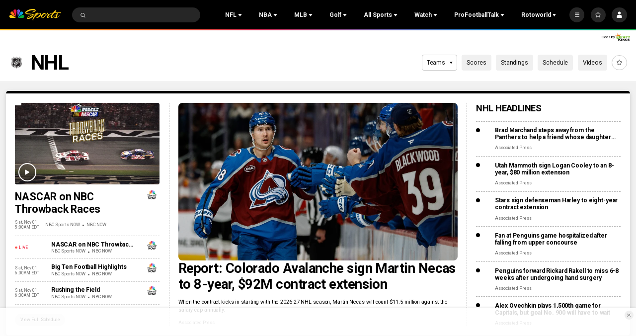

--- FILE ---
content_type: text/plain; charset=utf-8
request_url: https://widgets.media.sportradar.com/NBCUniversal/licensing
body_size: 11429
content:
U2FsdGVkX1+dh8QgrdYVSGwLvRIy8LN9+Zk2NaUuI/mvT2rltRWQXVKnFabCphmLZW1B+3JnrW0nHp4Cpnhn8L+/OIBUlkRGRPQyNVxLR/MAtsoIFPwsSowcb6tybqAbfaNx5fC10cJg8yaBKg7YFtJ1NbGx1CoLTimx+pnaUqPhOQUxPAK8SE6KwL6+/7mhze9Wn0F3REm5MIcOnhfw1/[base64]/X5SP4BLxsY4WpWwJAwe+x/jZVTYOf7NPhjj3iTmyPczG64oxiAz4kGNBhnzgfWzOT2abVuEHy0EaMJmvAoeIC8knL7MmynY35oBc6Gktr+K8++gPCUHMHLLysqjIx7rguN7mwJ0/XzCBIfVV1YD11GyGISksoKh3wLt7YPeZSMvj5YtVVhLFakJZsIDJav7U553IFDjAJULmDUPs3W3Y9eke+h33F7pbwW7Bo/wj8KSsf+8BD1uutGYZe2+fDHd8Co9tDBb937MSkARXA/pj/x90mXhBlCFRnCxcVMhBE7sF8JwsZCLnXfb74GJrh4IWyHbQr+J/+cK2kyp82wrsMbivCKNEbZ/zImfhHT2WhgrduZAg6JXJLYssRrTGLdMeLhzMK3NKuQ2UBv3V47YUJ+sniy95d9Ghvp3ndL2j5CxxFN0bjEabVrx3F8BMB5tISrQpQQpO+CG5ZE/PkJoWVRws4KEiaOmRKYHyxZ56/aiWyba1JLtR/yFOGY80iEMXvoUw9/Q1zIjEzBJBRsMiAV4QVM/7TjkY2rDC8BCbpQAvr3aDdjiJZeAAtuI90QhkDcHpYjplxc+gyJcGSOoXsIUb/GnCgBM+eObJFqSNHA9mBypYwpwP3xx56N2F0xqf+qT9uMUcm8S6LxDDWVHICos3OmOeZmeSr9PTUdN5vKNkINqrWIUc4mpD7F8Qhnw4nV7BdZbVE9RSSZRthaV9yAbNHgLfGsOPsG2Bhbw/ThxdmiEPPxdf7X3zRxdC9lNclOCXXiSt1d/fCmzKC0g+hPFGCJ45a42aW4gzflOhUcyqtfygFnJ8IvxdKZm/taNU+MfhWsCYWV0c3wqPlWDE6dWug9ioCrp4Hl7jp836YvPP6IDhwH0/A4S5UjMBGzwKNc9HUw+93y0/+Px9MRy3QA5DNIQ3cgoCChRjVz/s4v3fzTVMxmjASq7AQHhKA/lMTM/nWVUqGXRRioeaHwyb0aNqobS2kxLp+Fkn/+6J7WdHoOZeutZklYrjljtW1j17+45Uug7BDi+7wS+RSG6cEA+I7YfCgiL5IjfaiFnPptentRNdpoZ4DHyYW1SRAUgGJlHiBxl9PovRgjeBtRqjVBdS/ViCSMDEut2SMLfDHTcnhCrWcHf1kMANeYv+hhOMYWUcAQv9zZFaPanPBvzE9Nh/CusOMhqmuj7Dv5JrHg3SGeIV/xagO9pUcF8Tn7slXTJTHP6teaDH1DVFU+Kn++P0ApWPT1Y0L4RrlqZI3epZMVFovOTmHzPsbKnR86hIhiFwmtgcimpHku/J0C0ymVD6W51HU4FOqkr5dtNBLD/uTcm1gKcJT7DTu5yInXVzZgtfCYEWs/vdEpun2bdjYPXYcULxQRG6lIINb/ac92jzxZ9piB8gHhoIuRZVcHxu/[base64]/ipHp3LiX/rEfhcYGMMgxcCkVMVGRnZbwyBRmJ452Q6Dt8ezOpZwh7QQ3reNvNsemrROAdD7dStq3+s1jMZubyeJbKvxBeuPS6JjpgyWp7RiNtGLQBhIM3KD95i80e66yTg+Hye/GpdpsdZSFKCpQvfFkfbhfe1kMdx0CCjSq/xFmUFngj11BFixfjohFJFxEzniEezw7h4KQ/YURZzmotHqFu18J9wXbPgnZGxzgGpi2ZfZsWDQ1R6SSajqkAYMZoGOXYFOGcHGkylnyAoBK1mb6ugn//sCVW1NMybiVzEA1KGk6bySfd7dZ2WWnNeDJY1QdUFqIFy/pGG27EEmS3G7mWkIDbMc2omQI7/trhBxfKTGjuCyETaoHfHP7qgXT3p0aD59AzLQTXXUGxCN9tTI5I0YNjTxFj2Sfmyroh1OIjA3PrR6ssC3KFJNzFXRGWURTER7ZlOcvTCKjpclVV8HeNCNyTL6d/EkaUMfZe8KZL+RVMEpMNppzz9AnXTVuUIKbXGQcUaha77/7sfUS4xY6Pukrh7OwbcTFSHU+qOwEKox2bbCbha3UTSjyA0OCTmqqZcQMMkcEPFw+jMuc2JHfJRwdgfniu8/w2COLci0o+OazlOtjFquMNGBxafPzjWq/[base64]/ZQYJUqQfB+aTkxHfH/jS0MSg3bJwEK19Qtfs+s0Z9+gjlyZL8W1TaMqjNais/QKGAkFI3Q4tVZKUQ+d7JVQ9BEIi+ejAjHaucfG40L37jFvhgiY1Bvmjvd1Y/4IzkOdjNog7+9OahkSQihPO0bCP5m8OPUbIhb2tGeOXut5zZr2w9wM5Zjo4OAI6zpPRwzqhry6luLbjsI7kuT5dYFgPVcRHV7eyaZk/prN8ZXLqZ2931OLFhenWiLtc9Dn6cRom7WP8EXajILpmuV+Su1KLg5WFpSg/6fxGB48JNZJaP+Rq7jm7zbb0B5zuFi45VaanwfB93yCN+O/77zBLH1Q4fthPI2IqisWLClyIzTGUQZV+OfySuidlD9Za80Nrpuf6WJwLSmBjoESeiOnsV8tOUTzQ2JgTxM/e6BSWu+9/5tnhvDd3s1g1rGNzFCil/wo1uQN8eoiIlqTOG+EGLugKLP/9iIHOMGKAzsgWGKTVDFwOttlo28E3xXdnFLvd3iDb9rWvCO62BWphs78cyw7WPOIa++vrt5xDhzJ1Fo5E2Z83SjHCLL1qRmA8cKdho2zz+nddbJ0II85Nxi6FW19Rv0KkHwUjc3oOzfoAe/BjmoDIq4A6v2ZWGGqxhV2A+4pKx7WvY7BTcLwGCSedQvvs7gDACiZ4wiISHeNB1N//k9SdnPt9upLV9ZzrDw4VDa5NsIJudUlNLZ4skAXLTX2dxTAOvFIoSAZhY73v8UN3ogyIKSrB7VN4cDubCQDvbgkkWtEPP2ZnOJ6ApJR961XirjNSaPEIoJDeaUuA3x9wTx+2XXlAEOZEpP4L/EybazP7U92q0UMDHDdPOl+6HWprT2mGEIzrzN9PyVk23HExtYwTBMBSVs6r3S02/gnXX7Twjekv2ZSaBl/txbf4N2lawZ4Hp0cwBp6JirLQdxOMr7s56vMqRu3S+R26Umhgsfj3ArZkd/VofNjbVxFhYpK/bqLMSuTHcT7P9Q0lLTxvBUVf3+u2JLNZs/GMGmZ73DEcLy8fE31AmFgudXjNUJSQwA0L06Vab1XpKcvlgNc0/6jbljdic28KoG4zI9GLEvOONIOc9FL5at9Gr0pDMyoMSvoEPNrDbwJTSmM2rjkp1zsm+Yh3HQPLKx5K+XQyNsUD3nRImA/UjWmWvWRRSPcggdKav2PCprzpnGIu8yxgfe+TyZs2KJPSjUQBWSrKaOOKuICnRRdfIUEyvp1bKuy2H+8/gkyG72C6ccVKqT0c071COVblUkFZymj8QQ06aZnsmG1SgrLIeqqSHp/lCoMQob2gMrwRrPrYE7Q13V3Op0rgA9PrbhMSBM9aRnZ9NT+oytMGZDPZk3wiF4o/TpAneKgFXhdogvnyaoeCaWQ0Yx/DLbshN84Z9TnJ5UJ5XgL6cwmaQvEu4nDHcUnntxKrrKcxWf+mEuM7bXLrQXC/YQhLwI1bNnt0ioIvQuYzEJJZR/kQBPfsng7m69M4MyU62w93quGyXZvKq+Ku5iJqdTBPMaUT/Df1clh45zLsbQRB4F2Rzsd6YcozRJwjY6OfWHKNXTRNtzkZLtK5GaTjCDuGdW6BO7OGeu2ON+hkDCCLqP1gv5j2Nsp9+17vJut/PI8eBFAkvd88IcRBOLB3w8TVvOFxIQFUJ/Y0qRyUn5ZolNPFm1UPxjo30QgZJ7cMXpJQxFaQ4QJyYEPEy8/Q/OruVNg0VXDtYObSZGQUdBVDWqM23iTZl4m7Gj57lDCsNxQpkZQEb67HnaZTLFREEc++w31glFCyRbFp4Sfx99zr6UlHdg1tn0IswtDXwsi5WXHbRLqfVuyljQoxAJPdFCqVwxToRxjwd2XiazAID2MBz/JaK8+NSRvujzjteWmfv4atXV+MqicIJB6c9tt4i6gc8cg6qsL8TFzz68lzNAEpcGdr3y4rYqi9WQHza2nag5CpnIFwSSSqH3L1oSpF2yC0O/D5nIh2TsnDWcD1c6AR8ixm1HBbn518hoAWsj1cC3fpq7DAk5YLmAkGmMiZ/0HohV4Fy28kEIA7fxtvHNHiagalJJKKKnC4hjq8R/e8Cy7jTLNk0e1M/39S3eo9iqGryTjnF03JWbYwszCsiXgU3axH2H1F7pqyZum/xgpW/OBlAquSr9f/Wpmu/lwst9i+3gTKjs+q5xltzgmzAUVIkXLE6biEWNzfHlZzCMSgypJQIsSCj/cQ6mkiTartUSX+N9yMD28l5B5kK9+gD2RcqIVWp3KzObbTm+njcSc1njqGEhfN2wNTBSX2VBmKwQch86FKA8N/0olvvGyl4BaRHA9mHBL/BkZpxh9D30Na5orXgvr/1hHcztjZuWU5cGbnjtNjXBJUc88kfikdKz1NfQAaw+H5eu3ynOzvXxsGDy8CbGYfEusZvkPMUegqXAmT0tt/DDbYAXeYITYS9qmscQXTiq6gBPzAl6/EBMLtChg3CkK53aVjUN6SNPwn0Rn+nKRAmE3s+MOcOxpaX0jKVLpaS/fHvjkwb00R2HqTFkf3+RxUeFL9ZEMboE/gf4jacng6hcSsfzNHINt1QJqfl23zxXkpTz+YwlW8MwuyQFVnAaikix81j9Z0PU0VExMeJggdpmHzVrkp4WpjiFkOLLIwA17+/glh2+LOH2zDFg36LuNwybfT+24fyRtuD9TSWlRA+t2JFqmYMQZvh/MbkhKUizrXYvKgwDp4wbjes2JKUPfGnoQqq8C9ejRHhDU77WAnGa6OW1KYaNnb4+lxm1DPsjNWmkVYIayxRUFd7FoeSc6By5R7HzdHbrYW1RQz1KThGhR/DQS+e5kjAfABcCxpyOHEmf8tnx8FBlyEXDRJ3DhyytNJWFf39ok/mCoPCKv6s5HrDufa88EwXQyHdGChCO6PqO5JwQbSN0q4zpm8aZNRMR98YjLMxsI2xOE+ru+8cAm1tzPCO//[base64]/AvL4qi6NoeENq6kCYTP5Njcbw3q3/yL2NxCGJKl24mAEQf8Jl0LKzzmv579TwelIR9X6s5r09cxcv/TAOTK1PaFeVEkjMv7m242VcNM3sXY9BSLvdqTT126QMzk15ImkzPq0ZQk5j9dLiZY9KMgB8uZNzuf15rP4YjsUWdbEw0QhFwab6ICuRGYyZzU8a+V3maNPC+UOpLIbEn18ScQ7+h9ZnnHpo4zBIDbYfAmRaLVaib0xgTAJwMKC5Hxw8QQ3WXEfnUeqBw/CG+9iQIzkVOxCavFV0rvxJsF05p6//[base64]/YeBzv40iJQWYpN8r8DOgXY/LL6avh7l8Qln8gUDWNoEoz6/a/9C7PToO/5QwVMyS291rjuyk6bNWKdTmhB7ckZlTXQbpVgCTlsH6inG+k5nm/3AT4iIK2b4UC0Z03ADvEjTG48aChW3db9tHJA/EOFoDvoHgO9umctWCDueCjn2njQpF3XKrmMY2VWTQS0MSiwc/2Y3RkvA3vmK8NfaNAGVGUiJWU+8HRMTdPx3+VLl1qRLqTTzNtsr/tViTfcnv1Ptls1jk6dLtVPdJdzlbC+oQYkztThv/l8FO/iD7BZypMvx7t03d8NWaQXJMuPx707EUObuFLKZLejQ5DUnU81qRJGk5asB+B4lLHEK/fhy7b685S5m7qCFN+2z8JioDucgfMJ7MrNRdsAboeqPLBSNXOlUM7vVCYuRKV76kqxlZZy2HFBB9XwOrtQKFlZOicrJfIXtdNbtmZtB5MUysxbvw9w9w1ivzDE3O3o7IU9A+J/2P6XTWM2AjmjLkwwKczTc2ES6cRhszLDFrweuk8Tw/mWg8xDabmDvmqajI8LZfZFhoMmMo0SDRQqJt8h0euv9GZd31AVilbtRhDDHYAw1rW4FqCNvQgehtBRle3JhXHMHOZpVPae2C9Cw9TW5CmyB1QYtL2Lc3jHranosCGmTpz1aK92SYADk69q988F0Wh8KlM+aDpFBFU/[base64]/bCuhc3DWBpmxsAsSKwO2e/IIeEsS5fd7WL61XbFuCNMt6bhWMJIn+poSeOeEWduOBNCTIOxLkQjhMK6u0WlHB4POZOuT8JTj33MY8BMdm+BnWPinqSMhVkS+DJ0j0l/ST6nUiB9ijUiN6IQNrVZyvJtpUmVY7U2qVbmsJLXoTLLZOINM4QtBVSZ1vad8jQpJBwzkVXSGmQekrAT9ssygI8FxYym32aFHZ5Zc1rJpTI3VDv+szE5WZgYRytGkOAwiDaArsDqBqxPLqhT7jOSz0T6prmNQLAuTf1xL83zBBD6W2ypmoznC3+j/y+J5yYqDpJGS+PJUz1q9SzMIlbDaKYNNBPNcsZKIbl7g3QLJF4vqQcP6zcAFg7zuONPRrNS7ckS8mYRsweFny/zTtYg1qHdJgAqI9AVAYBcqSfenaa9mgFWoTkrldajtSOWTC1MhIsGeUvV/3M6pX19YhfILDECByYhBSOKK0wjNhuyOG0YZ2OcL3OWgqbw3IMt5kb7DMkJa/CJ0E1vA+flaQ6jy7rjZZ2yVM7McWwkBiQSNT0AeUQs8lqBIPQfk8Uz/L3HEsffYZ+dxYIaUQoHifUL4BuwzU5xLawcR5iRJVkHlprP9fuenBfWbcIPYfbN9aO+oAIeQ391a+X/KbeOGYXqJmWNkfS74QfKAV1FGQNu7aplnSjW/xMRIo5ntKNGt5O9ifE7HkZOaSBa05lGMg0OCv+sthilDPl/oSXt8yzyyiz6OBtHJ9T4DtcQcxVQx8NZYWDrQdHZRQTpW/ESk+CqAammwZDeWma5ivphHLi4j/kDbobwBvyPOH1b5OjgbbWkZr2DZeD1T8EZ2S9+drtHzigCG+A6idlsGEKdrqmuyi7aw76QEyNU+Jq/MXuSdBgpQg667lTf8Zzl3R/God8Q1CYnvXJiY6MriQsk17Wf1g1gUV8ueEOmXhZ4a/8JKbq++Fho7mR+l1t/ugdvdvJaathuYazOZ6708TzYTJLaGP+mxVNGdp5kV+2MZd6L+KtyOcOvc2M4cwuTH63MVilnhuwAcOGLvRAj9I4MhILM5ZdDPNl7jaXneEWsByGBlkwRrtTNaA7CXYakS06wKIxZSLso63jce5XeufiyWfXgSPYNYt2S2bIt92S3u5Ymct99nRdptM2/JRe4zim8nDPaIn5HRohvp7amHzg0NeMAOmKBMUTgEhQQuDZ/Kqy6rAUgyeGHuOSAze+Gsq2PYP5BHKcbCTD1Xy/YnjquOl46iCU64/rb65NElnSLkVDI30RErxD4VJZ04ub4sBeNHio+hfQgmnMWqnclD5wOitZ6a6DEDHwSPz8iURIMReSllCbUy6f14K2EdPMb/Wlu2pxlgZhG9gRKayv2fOGZq/Cl7qW96A6Ie87Aqy0te9nu8RsZI5qKRVL4ACAh1aj+qEPC9CvkPESNg6t7pjetrUzxQ/RW2hq+2Ry/2Ub1ARkr4WnQySxbUxC/qH/zU7DU6h9z3orO1MgvjBuK969QigEVMoQ55+/Tt5X6Oz30WCVhnrUssADiroB3EqKN8v+ioHEQJ4JTmT8dF/hj2UJ9JGvzRBqoEEE5YtuFv0BK97v+57Kzd+OQGdxe4OzD7IwHLm7C5KrP0h6Gi4g6GhCs9Q54TIXbkQOX5/5rSN1FjmSObj4NCpq7t+hOG00NRDuermVvwlg3jFnbNyJ8dl1GPaT3qmXlBP0e4oZesU3vp/lobVgDAHPOo5+fH8XjkIN38RjVOWsUHuikduvjfh0xkSHHZ37Kv+8ZiPOXg0DHT9n9RzYLF8pYGuPKwCorC923RN1h+vNx3ti5wtSxQKA1Qi87pPFjdV6cfRF1SmYjiTkMvG2U+xflAhjebz6GQiMs/zLaIRk2r2WnA8blG4bbAMxKRTdh29M/5/Hu4z8nXyb6XyMCmQnBGc6vSlp61siDlPEG47leZhkqK7vXpnd0ZEHL4Of3f6kBdPpSCvNMJPZRRyAf4gHxOBVrPMPm60BKIAOGkSFEGNspj8vFZbV5zH+QVqI1CCAjnIxnMSunH+MBMyCycWWFp6k66qrGVPb2XgGhL2hGZLLBzfE/bk3sCNCaoSfibVSc03j4fLGZbxCo6rLZAncn8Nk3Qvm1GgsDpkxnnLEUz60JE+4OaA5sI1EfUSvGTO+NnpYY+2BIvn74Hje14vAVeozD7y8KVxwR5BiGOy/uJrQ/DM1qvMOdyEH5LU2VnyJVyycHaORbUHzroccc05/54eOgumLPaIUYauPZ1iM1jxRtBcqzQmQIin+q+uw1ryBeJAvz1X6OCpSiv23+yxtLNCoCLj/0DqDAf9IG7ZoANmtFmDUUDGCsAfEi/RAUQmfvKt2nn7NSzZEXPlgqnALIXNt+LIxjbYRRMpb7hXM65KPjo3J6qUVZ7ryS7Dt28yrevsocJZGpdaA3YMSRYylhTGS+zhI5cdMGH/dxynxJ2huTdQwG/[base64]/eDGasfPXIpSX6R4HI8fMQc3ZNQaY0r9UI7Ol3BKCwSjwssNiJH4zFUpYfdyQIG5oc7DnxB1SmiPC+dd4oY3Ru52be1ZYKhAMgUXMq/5r6XlaComevhRKYVf8/[base64]/x6forX4wDcSlid0g3wa01EJ8tlQE0Zs/nr5FTC1RgYChjc5kH3K0Z2QTwBVl43rsHp722aHRdocqDmDt+0s0hHxuXHfSt2DnOIksQ6JslGw9DoibkjgV2f0dqlze7q/sdLycGrpXEIE+uWOjXanHf256getrxUFqiAjvo+OCX8fTnYGrRARuOy+SPInTajCg/3JuPbZlhxw1RBFuSMXYHBEnoHsa20IpYHO+9whNtBp16i8hjTyjqDYAxYGwwbiFR3OyGefLML70CKlaAc33ZnieTLx5vOwIYBYcR/rdt5WapKHcDovXAXz3MDq7t0tDx4BMrPHxXzZUi7qDSjJol1sew1WSSUW0JOhkkfl6lRd2gzZOFyJBRWc7nBh7R2zmyFadaBCJ2p/3aykEltuvCoE9G2R1QC5EFr8/CFwsAH3fkeOSIMPbvsTZQWpykBKkbWbBHpouL+Y4RqOHMr8WzMQsSpsVcyUhAgL+vyIv5Tl0aVUeQYL/BfTyEg7Fb67aumXU3dF4s7R9IxZHoPbfFVgJJs71zhslNW2wG209D9jMbu2DoYPWNb2ZYiVGoWkDNJbDzu6DBWb2gofj958hQKtnsBg8czviGA6Z7NTjiKtqkrCrD9wrjbaV+2q0cTPjdlfvWU3MbomZ/Qb3R2AgeIRETv4vXVUzAXHr0tPCk+8DBtKbkam+k406OaKu9K8tJ5++5iGPJ/09B5dn5in+7Yn/C6HtquA+vaA2Jz9fCMjB1VBvo3kzUPtE4tBcazFyo1SCFfIR/D8faaBGtGDbviM5wdwApptmV9LM+6w7CtV361KDC9X81hq2MYiw4jVcZY0uDbBo3RT5KnFBChwY4vkTTaDBvigBufzNh/md4Ykqn3QkncrCoE20J57QED762kd6Z+Zc0HnEErbG+Z6uFul/77itVF6OBnSeLKpi2lndRxTzcctAoX65Pv9Azb05G6H011E6pE/cvqS8xbnZaulSThigP9r1G512GpeSjTGdVMW6pAixipU150rEajdUAavuqYUBtM20KklQHr3PuxRxi27NJEmI3GJZ2PejnzFM1iQC6JrPVzUzlse2hunhwSEi8b5IRpub2qujPRYssETKiI+7oCmy89pCqw3UKUef/65BlZxGCk0GLE8c8Sm/1Qc8pxKjg170n+HvsZmdkcpw19ZOhr94SZ2LrFUNto11npdX0+7uOgf5X1GCsyDc2DJQkkEHRf9IVIXHuyNJKGvm98o2oH9sfHqiu5rVLjxPhR7poGnLycdPAOLeVymhP16glVoKvGZf5Fg4YXmU/0B550IrYUr+hzOLfuOCRH3FPzgrCVDq0MDw6IPFgHICbp7rcsKgpQyEf0I0jbzsumPY2XNqURJvH0ByvBhr1GPaLd7SM2zlho5aySfCX/g785xy6jYMApZjWp0PA33+Kfnkpe0XbPZz2HSkKy0Qtd9XJni31YibrP1wRxTzP7mvkhXukoUu5hAqa/DS8COVK5wThQMLnuJMvqlTvBNFfpVIbaHRDSpIErsTiFIyz+WstDaIYWbFX4R0VPzEOcaKehGSjDvtgej2isW2V1Zb9g9+fl7TObyS+HZ/XWaCar3GhIF2DNO93RGqcA3V5BPA65j+6h0s4nMX1ODeNBPEXT9x2SlmAeQr3Xv2I3XUJvmaKnBWTPJjCv+FFRG9GYMadXbN/VUCv8UYS4CCmWVMXqbcLwWMwFV7I9akKUmmwVbyzy9QYFtgLiNI2UixcwafNRJdpgF43LBsBaKdjvxLfSb8ShgPsO5lZkMXSdLHw+BsqJA9j/ChlMrJc/LAgXUoKc6RnwqbO538aTbRJY7IB1FtTFPIXNaguS7/Y/Nefy2kMsnR0mtG0b1Twxmfc83kb8k7F5L96SLfv/2qhrBaSh6/iT1lhC8EjiQVkl5Dez0+JOK0AGHZDLNDxKfKwLlauqCivwpV4/nbrerQ1ARP0quYirbJXM540mDo8bAZJiQy9v0oEM8GiqGk9SrOihZEhUv+CM8Lw/BrLZXb/i8SozIV09Ib+nQ0IwwQb4UysljE5Goh9UXYfOlSrxh0NLLQU6Cnyd/jpIeFfOgJywEXQEgXepgNTGfW7xjbu9Myz2VwT5HmzVUgy3VaooNa+J1d6CT7buKPUZIdpPmcSaNjvfOq/Aj/LsBndSgCd5QPKbOCdNas66sKhtc4UdkOqgz1dNmMMFbsHekrtlAp5oDinlhfASxtLdTYnyxM480LayXTnGehCi0xHHgt0qMH4BCn90gblObPsAo82dNXpM0FD7B84AhenrmTTOeCKwdknDzQZteL3pqOToKJH6P67cAW4cvgjBO0SR/2SqCdRuzro3uJ2sFnUpntXG5w+YK3wsLzpXSJpfEaquNr6v1msajuTyM0Hl+7xaBZbpHjdO82D0W3i8VxSXzwJERtYCTGmBti2EvRFnzvhH+ALxCwD+h1Qh0tnA0ubUnqWDQZPkdB7TvR4LFVY52aoeI+ZnrwuDCTf4Msfy8ulMHwZsL7rRDp4w/6xDXaVA60jqBR2SARXPioLhQ2tmgdvUr5Cgt9iZmay5NQ0lr1ZtxHN0YBHQMlAXOrGoAx2ww4KboGE3XN1URvTeZoHIqVk+xwGSlyjSw99AdHc7bXY8G06h5U37tzGxwpTiANacEwYCCmYewdtpdzr/3OAZs5rKj4gPqj6mVC+pYgrDkN//MsadDv1vQaxhD/ck6CenPcxe3VCOlalcx/KV6a5bLvEiRN8iij24EDlCdNAVt8AcSVdIAAJByoYO6YETVcYr1wMh8LdCmbFqFikCkbOADHKEMy14j1XBlJ5rw3TytMR7f30S9hrvYFj5kOkXrf4vf+kAKMkuwxeGl7sKg3e/KZW5K4PlGZfXjLmeaetu2Lf8pZDB0qBuXePhhBzGgB12LUPIssPvlGOUu5B1aKCAqxFxNZGFRJ/[base64]/Oww37cXUYpuCRs88RkkKBrjzjsmEulVLhXtX/evS/8Hyua7ofcyUPSyxbb4kLQzcS49smmbfZvgY/1s5af0d1UEsRMucZ72pCoCV/E4qPHobXHMARoXU9wknIv41Ef6ciN2Ls8uZMGUsYz9I74JQALt0pgzNDUr4Oe+uDuTBu4BeO0biuzaaeVhSXhdIuDabyzEMUnw6f1J+pJTBNxkg0hfX3SJKWKyCaBS0CfaE2FfT1nrsTkDL9U2/W3cX09vw3uviPwSnI3t8GrTveFgkYqaUN/ixF3Wffw2tngO9rWxNQQuw96zMov1+4VYKcbGtLhOQ4wEbo6csA9qHTtf4rIVjMTfDIdt+4NJTg6kqsqspyar/lapVgc3dH49EFxapIUMWpzVbDfzV/lDO/Q4e1Sg9uZVp+7mQAke4IEnIzccR7uaIviS3NS7vjbwYPBisjCTdzVV7DmruMtjw+cHTtTFW0i4W+vfa/op1hF4+TrIRr2vfwqckOi9QWygUcJe/JcX+AlhbqC6sfe7LyS2WnkzPy6/sDNhQ9sA0z+0iF6xitNLOcMHoISc2cq/GpRu9Q3mfdKA/SGnH7SwODDJ5e8dM8MohGsBDS1mVMUv8E1tdslO+FqwgSCexghP8ZpxzbQkCbwTkfrqnNmCfsdMxX9Cn+JoRbV7FOCq8CKhA+Yl2pCel9NBV/[base64]